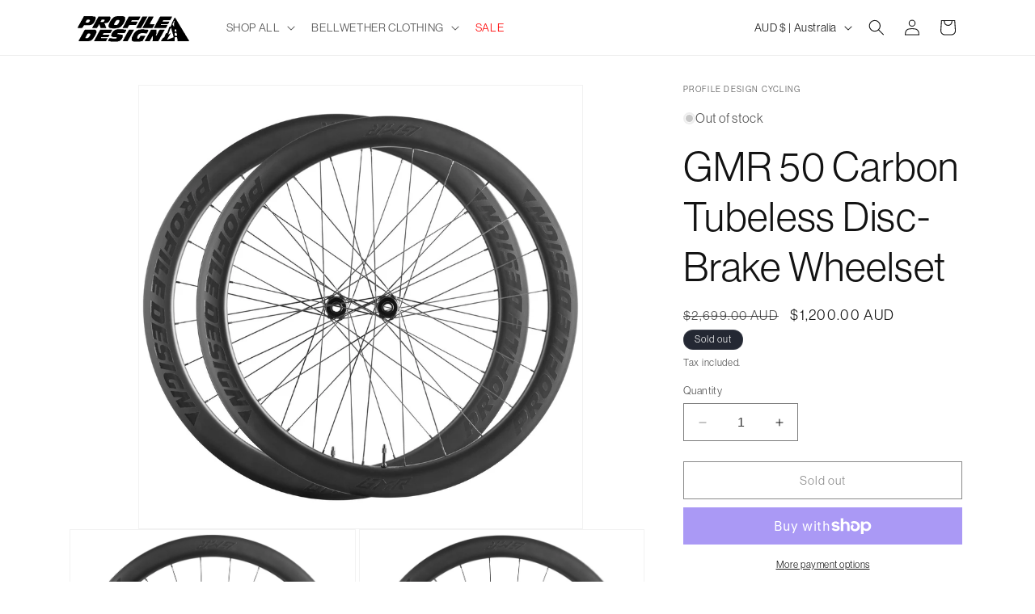

--- FILE ---
content_type: text/json
request_url: https://conf.config-security.com/model
body_size: 83
content:
{"title":"recommendation AI model (keras)","structure":"release_id=0x5d:74:2f:6e:3a:5a:5d:6d:4c:6c:7b:61:36:43:57:57:3f:35:2a:6c:33:3a:58:36:3b:32:7d:21:4c;keras;o1tsmgndwqhbco3yj233wyivj7ma3kkuztg5s1xfa16kpxh9qg4hg7c1ie3ndspwdeyrh1d5","weights":"../weights/5d742f6e.h5","biases":"../biases/5d742f6e.h5"}

--- FILE ---
content_type: image/svg+xml
request_url: https://profiledesign-au.com/cdn/shop/files/Profile-Logo-Stacked-Black_1-removebg-preview_1.svg?v=1693192404&width=150
body_size: 18501
content:
<svg width="230" height="69" viewBox="0 0 230 69" fill="none" xmlns="http://www.w3.org/2000/svg">
<path d="M21.1533 12.5914C21.1533 12.9187 20.977 13.095 20.6496 13.095C20.2467 13.095 20.146 13.2713 20.146 14.0016C20.146 14.6815 20.0201 14.9333 19.6423 15.0341C19.2646 15.1348 19.1387 15.3866 19.1387 16.0162C19.1387 16.6961 19.0379 16.8724 18.635 16.8724C18.2321 16.8724 18.1314 17.0487 18.1314 17.7286C18.1314 18.3582 18.0055 18.61 17.6277 18.7107C17.25 18.8114 17.1241 19.0633 17.1241 19.6173C17.1241 20.1461 16.9982 20.3979 16.7463 20.3979C16.5197 20.3979 16.3686 20.6246 16.3686 21.0275C16.3686 21.4808 16.2427 21.6571 15.865 21.6571C15.462 21.6571 15.3613 21.8333 15.3613 22.5636C15.3613 23.2436 15.2354 23.4954 14.8577 23.5961C14.4799 23.6968 14.354 23.9487 14.354 24.553C14.354 25.1574 14.2281 25.4093 13.8504 25.51C13.4978 25.6107 13.3467 25.8625 13.3467 26.3914C13.3467 26.9202 13.1956 27.172 12.8431 27.2728C12.415 27.3735 12.1883 28.003 12.3142 28.7585C12.3142 28.8844 12.1883 28.96 11.9869 28.96C11.7602 28.96 11.5839 29.2622 11.5336 29.6399C11.4832 30.1436 11.3321 30.345 11.0299 30.3198C10.6774 30.2947 10.5766 30.4709 10.5766 31.1509C10.5766 31.8056 10.4507 32.0574 10.073 32.1582C9.64488 32.2589 9.56934 32.5107 9.56934 33.518V34.752H13.8504C17.4766 34.752 18.1314 34.7016 18.1314 34.3742C18.1314 34.1728 18.358 33.9965 18.635 33.9965C19.0379 33.9965 19.1387 33.8202 19.1387 33.1403C19.1387 32.5107 19.2646 32.2589 19.6423 32.1582C20.0201 32.0574 20.146 31.8056 20.146 31.2516C20.146 30.6976 20.2719 30.4709 20.5489 30.4709C20.7755 30.4709 21.0022 30.2443 21.0777 29.9673C21.2036 29.4888 21.4303 29.4636 26.1646 29.4636C32.4602 29.4636 35.2555 29.2622 35.2555 28.8089C35.2555 28.6074 35.4821 28.4563 35.7843 28.4563C36.0865 28.4563 36.3635 28.2549 36.439 27.9779C36.5146 27.6757 36.8671 27.3987 37.2952 27.3231C37.6982 27.2224 38.0255 26.9957 38.0255 26.8195C38.0255 26.618 38.2522 26.3914 38.5292 26.3158C38.8062 26.2403 39.0328 25.9884 39.0328 25.7618C39.0328 25.5603 39.2595 25.3337 39.5113 25.2582C39.8135 25.1826 40.0905 24.8301 40.166 24.402C40.2668 23.999 40.4682 23.6717 40.6697 23.6717C40.846 23.6717 41.0474 23.2436 41.1482 22.6644C41.2489 22.06 41.4504 21.6571 41.6518 21.6571C41.8533 21.6571 42.0799 21.2793 42.1555 20.8009C42.2562 20.3224 42.4828 19.8691 42.6843 19.7936C42.9613 19.6928 43.062 19.2647 43.062 18.2574C43.062 17.1998 43.1376 16.8724 43.4398 16.8724C43.9686 16.8724 43.9686 14.9585 43.4398 14.7571C43.2383 14.6815 43.062 14.5304 43.0872 14.4297C43.1124 14.329 43.0368 13.9764 42.9361 13.6994C42.7598 13.095 41.4755 12.8432 38.7306 12.8432C37.119 12.8432 36.7412 12.4151 38.227 12.264C38.7306 12.2136 35.1044 12.1633 30.1686 12.1381C21.3044 12.0877 21.1533 12.0877 21.1533 12.5914ZM31.9817 19.3151C32.5861 19.8439 32.712 21.6571 32.1077 21.6571C31.9062 21.6571 31.6796 22.0096 31.5788 22.5384C31.4529 23.2687 31.3018 23.4198 30.5715 23.5709C30.0679 23.6717 29.7153 23.8731 29.7153 24.0746C29.7153 24.3768 29.1865 24.4271 26.8949 24.3768C24.5529 24.3264 24.0493 24.2257 24.0493 23.9235C24.0493 23.722 24.1752 23.5709 24.3515 23.5961C24.5025 23.6213 24.704 23.2184 24.8047 22.6644C24.9055 22.0852 25.1069 21.6571 25.3084 21.6571C25.4847 21.6571 25.7113 21.3045 25.812 20.8764C25.9128 20.4735 26.2401 19.8439 26.5171 19.5417C27.0208 19.0129 27.2978 18.9374 29.262 18.9122C31.0248 18.887 31.5788 18.9877 31.9817 19.3151Z" fill="black"/>
<path d="M83.0017 12.4401C83.1024 12.7171 82.7247 12.843 81.2389 12.969C79.9042 13.0949 79.325 13.246 79.325 13.4978C79.325 13.6741 78.9221 13.9007 78.4436 14.0014C77.94 14.077 77.5623 14.3036 77.5623 14.5051C77.5623 14.7066 77.3356 14.8576 77.0586 14.8576C76.7312 14.8576 76.555 15.0339 76.555 15.3613C76.555 15.6887 76.3787 15.8649 76.0513 15.8649C75.7239 15.8649 75.5477 16.0412 75.5477 16.3686C75.5477 16.696 75.3714 16.8722 75.044 16.8722C74.7166 16.8722 74.5404 17.0485 74.5404 17.3759C74.5404 17.7033 74.3641 17.8795 74.0367 17.8795C73.7093 17.8795 73.5331 18.0558 73.5331 18.3832C73.5331 18.6602 73.3568 18.8868 73.1553 18.8868C72.9539 18.8868 72.7272 19.2394 72.6265 19.7682C72.5509 20.2719 72.3243 20.6496 72.1228 20.6496C71.9214 20.6496 71.7703 20.8763 71.7703 21.1533C71.7703 21.4806 71.594 21.6569 71.2666 21.6569C70.8385 21.6569 70.763 21.8332 70.763 22.6642C70.763 23.4952 70.6874 23.6715 70.2593 23.6715C69.8564 23.6715 69.7557 23.8478 69.7557 24.5529C69.7557 25.1321 69.6298 25.4343 69.4031 25.4343C69.0002 25.4343 68.7484 26.1898 68.7484 27.3733C68.7484 27.9022 68.6225 28.2044 68.3958 28.2044C68.1692 28.2044 67.9929 28.6828 67.8922 29.7153C67.6907 31.5284 67.9174 32.989 68.3958 32.989C68.5973 32.989 68.7484 33.2157 68.7484 33.4927C68.7484 33.8201 68.9247 33.9963 69.252 33.9963C69.529 33.9963 69.7557 34.1474 69.7557 34.3489C69.7557 34.7266 70.3853 34.8777 73.659 35.1547C75.1447 35.2806 75.4973 35.3814 75.044 35.5325C74.6915 35.6332 76.0009 35.7087 77.94 35.7087C79.8791 35.7087 81.1885 35.6332 80.836 35.5325C80.3575 35.3814 80.5842 35.3058 81.8181 35.1799C82.6995 35.0792 83.9082 35.0036 84.4874 35.0036C85.8473 35.0036 87.1568 34.7518 87.0057 34.5C86.9553 34.3993 87.5093 34.1978 88.2396 34.0215C88.9951 33.8452 89.675 33.543 89.7506 33.3416C89.8261 33.1653 90.1283 32.989 90.4053 32.989C90.6823 32.989 90.909 32.8128 90.909 32.6113C90.909 32.4098 91.0853 32.2336 91.3119 32.2336C91.5385 32.2336 91.7652 32.0069 91.8407 31.7299C91.9163 31.4529 92.1177 31.2263 92.294 31.2263C92.4703 31.2263 92.6718 30.9996 92.7473 30.7226C92.8228 30.4456 93.0495 30.219 93.2761 30.219C93.5028 30.219 93.6791 30.0175 93.6791 29.7153C93.6791 29.3879 93.8553 29.2117 94.1827 29.2117C94.5856 29.2117 94.6864 29.0354 94.6864 28.3303C94.6864 27.6252 94.7871 27.4489 95.19 27.4489C95.5174 27.4489 95.6937 27.2726 95.6937 26.9452C95.6937 26.6682 95.8447 26.4416 96.0462 26.4416C96.2477 26.4416 96.4743 26.0638 96.5499 25.5854C96.6506 25.1069 96.8772 24.6788 97.0535 24.6033C97.2298 24.5277 97.4564 24.0493 97.5572 23.5708C97.6579 23.0168 97.8845 22.6642 98.086 22.6642C98.363 22.6642 98.4637 22.362 98.4637 21.6569C98.4637 20.8259 98.5393 20.6496 98.9674 20.6496C99.4458 20.6496 99.471 20.4733 99.471 17.6781C99.471 14.631 99.3955 14.3036 98.6652 14.0266C98.4134 13.9511 98.2119 13.6993 98.2119 13.523C98.2119 13.2711 97.7838 13.0949 96.9528 12.9941C96.0966 12.8682 95.6937 12.7171 95.6937 12.4653C95.6937 12.1379 94.7367 12.0876 89.2721 12.0876C83.8579 12.0876 82.8758 12.1379 83.0017 12.4401ZM88.0634 20.146C88.1389 20.423 88.3655 20.6496 88.5418 20.6496C88.9196 20.6496 88.9699 21.254 88.6426 22.0347L88.4159 22.5383L88.3907 22.0347C88.3404 21.6066 88.3152 21.6317 88.1389 22.1606C88.0382 22.5131 87.9374 23.1679 87.9123 23.596C87.8871 24.1248 87.7612 24.427 87.5345 24.427C87.2323 24.427 86.7287 25.535 86.8294 25.9883C86.8546 26.1142 86.7035 26.1898 86.502 26.1898C86.3006 26.1898 86.1243 26.4164 86.1243 26.6934C86.1243 27.0208 85.948 27.1971 85.6207 27.1971C85.2933 27.1971 85.117 27.3733 85.117 27.7007C85.117 28.0281 84.9407 28.2044 84.6134 28.2044C84.286 28.2044 84.1097 28.3806 84.1097 28.6828C84.1097 29.5642 79.0984 29.5138 78.5192 28.6073C78.4185 28.4562 78.3177 27.9022 78.3177 27.3733C78.3177 26.6179 78.4185 26.4416 78.8214 26.4416C79.2495 26.4416 79.325 26.2653 79.325 25.4343C79.325 24.6033 79.4006 24.427 79.8287 24.427C80.2316 24.427 80.3323 24.2507 80.3323 23.5456C80.3323 22.8405 80.4331 22.6642 80.836 22.6642C81.1634 22.6642 81.3396 22.4879 81.3396 22.1606C81.3396 21.8836 81.5159 21.6569 81.7174 21.6569C81.9188 21.6569 82.0951 21.4303 82.0951 21.1533C82.0951 20.8259 82.2714 20.6496 82.5736 20.6496C82.8254 20.6496 83.1024 20.423 83.178 20.146C83.3039 19.6927 83.5305 19.6423 85.6207 19.6423C87.7108 19.6423 87.9374 19.6927 88.0634 20.146Z" fill="black"/>
<path d="M48.6775 13.2709C48.5768 13.5228 48.3753 13.7998 48.199 13.9257C48.0228 14.0264 47.7961 14.5049 47.6954 14.9833C47.6198 15.487 47.3932 15.8647 47.1917 15.8647C46.9903 15.8647 46.8392 16.0914 46.8392 16.3684C46.8392 16.6454 46.6629 16.872 46.4614 16.872C46.2096 16.872 46.0333 17.2246 45.9326 17.8793C45.8319 18.4585 45.6304 18.8866 45.429 18.8866C45.2527 18.8866 45.026 19.2895 44.9253 19.768C44.8498 20.2465 44.6231 20.6494 44.4468 20.6494C44.2706 20.6494 44.0439 21.0271 43.9684 21.5056C43.8677 21.9841 43.641 22.4374 43.4396 22.5129C43.2381 22.5885 43.0618 22.8906 43.0618 23.1677C43.0618 23.4447 42.8352 23.8728 42.5582 24.0994C42.2812 24.3512 42.0545 24.7541 42.0545 25.006C42.0545 25.2326 41.8782 25.5096 41.6768 25.5852C41.4753 25.6607 41.2487 26.114 41.1479 26.5925C41.0724 27.0709 40.8458 27.4487 40.6443 27.4487C40.468 27.4487 40.2414 27.8516 40.1406 28.3301C40.0651 28.8085 39.8385 29.2114 39.6622 29.2114C39.4859 29.2114 39.2593 29.5892 39.1837 30.0677C39.083 30.5461 38.8563 30.9994 38.6549 31.075C38.4534 31.1505 38.2771 31.4527 38.2771 31.7297C38.2771 32.0319 38.1009 32.2333 37.849 32.2333C37.4965 32.2333 37.4713 32.2837 37.7231 32.46C38.0001 32.6363 38.0001 32.6866 37.6979 32.8125C37.1943 32.9888 37.018 34.7012 37.4713 34.8775C37.6476 34.9531 39.6118 35.0034 41.8027 35.0034C45.5549 35.0034 45.7815 34.9782 45.9074 34.4998C45.983 34.2228 46.2096 33.9961 46.4111 33.9961C46.6377 33.9961 46.8392 33.6436 46.9399 33.1399C47.0406 32.6614 47.2673 32.2082 47.4687 32.1326C47.6702 32.0571 47.8465 31.7549 47.8465 31.4779C47.8465 31.2009 48.0228 30.9742 48.2242 30.9742C48.4257 30.9742 48.6523 30.6217 48.7531 30.0928C48.8286 29.6144 49.0552 29.2114 49.2315 29.2114C49.4078 29.2114 49.6344 28.8085 49.71 28.3301C49.9114 27.3228 50.6166 27.0961 50.6166 28.0531C50.6166 29.0352 50.9187 30.2187 51.1454 30.0928C51.4476 29.8914 51.5987 30.2691 51.649 31.5786C51.6994 32.2333 51.8505 32.8377 52.0268 32.9385C52.2031 33.0392 52.4297 33.5177 52.5556 33.9961L52.7823 34.8775L57.7684 34.9531C60.4881 34.9782 62.8804 34.9279 63.0315 34.8271C63.4848 34.5501 63.0567 31.9815 62.5531 31.9815C62.3264 31.9815 62.2005 31.7297 62.2005 31.2764C62.2005 30.2187 61.9235 29.4633 61.5458 29.4633C61.2939 29.4633 61.1932 29.1611 61.1932 28.4812C61.1932 27.7005 61.0925 27.4739 60.6644 27.3731C60.2614 27.2724 60.1607 27.0709 60.2363 26.391L60.3118 25.56L62.6538 25.4844C64.4166 25.4341 64.9706 25.3333 64.9706 25.0815C64.9706 24.8549 65.3735 24.6534 65.9779 24.5527C66.5571 24.452 66.9852 24.2505 66.9852 24.049C66.9852 23.8728 67.2118 23.6713 67.4888 23.5958C67.7658 23.5202 67.9925 23.2936 67.9925 23.0669C67.9925 22.8403 68.1687 22.664 68.3702 22.664C68.5717 22.664 68.7479 22.4374 68.7479 22.1604C68.7479 21.833 68.9242 21.6567 69.2516 21.6567C69.6545 21.6567 69.7552 21.4804 69.7552 20.8005C69.7552 20.1709 69.8812 19.9191 70.2589 19.8184C70.687 19.7177 70.7625 19.4658 70.7625 18.2822C70.7625 17.2498 70.8633 16.872 71.1151 16.872C71.2914 16.872 71.518 16.5698 71.5936 16.1669C71.7698 15.21 71.518 14.102 71.1151 14.102C70.9136 14.102 70.7625 13.9005 70.7625 13.6235C70.7625 13.2961 70.5107 13.1198 69.9819 12.9939C69.5538 12.9184 64.618 12.8428 59.0023 12.8428C49.5589 12.8428 48.8286 12.868 48.6775 13.2709ZM60.2614 19.5666C60.4377 20.5235 60.1859 21.6567 59.8082 21.6567C59.6319 21.6567 59.4304 21.8833 59.3549 22.1604C59.2793 22.4625 59.0023 22.664 58.7001 22.664C58.3979 22.664 58.1713 22.8151 58.1713 23.0417C58.1713 23.3439 57.6928 23.4195 55.4012 23.4195C53.0844 23.4195 52.6312 23.3691 52.6312 23.0417C52.6312 22.8151 52.7823 22.5885 52.9837 22.5129C53.1852 22.4374 53.4118 21.9841 53.4874 21.5056C53.5881 21.0271 53.8147 20.6494 53.991 20.6494C54.1925 20.6494 54.4191 20.2465 54.4947 19.768L54.6709 18.8866H57.3906H60.1355L60.2614 19.5666Z" fill="black"/>
<path d="M106.094 13.3467C106.018 13.6237 105.817 13.8503 105.641 13.8503C105.439 13.8503 105.238 14.2784 105.137 14.8576C105.036 15.4368 104.835 15.8649 104.633 15.8649C104.457 15.8649 104.23 16.2679 104.155 16.7463C104.054 17.2752 103.828 17.6277 103.626 17.6277C103.399 17.6277 103.248 17.8795 103.248 18.2573C103.248 18.635 103.097 18.8868 102.871 18.8868C102.669 18.8868 102.442 19.2394 102.342 19.7682C102.266 20.2467 102.04 20.6496 101.863 20.6496C101.662 20.6496 101.46 21.0777 101.36 21.6569C101.259 22.2361 101.057 22.6642 100.856 22.6642C100.68 22.6642 100.453 23.0671 100.378 23.5456C100.277 24.0744 100.05 24.427 99.8487 24.427C99.5969 24.427 99.471 24.704 99.471 25.3336C99.471 26.0135 99.345 26.2653 98.9673 26.366C98.5392 26.4919 98.3126 27.0208 98.4385 27.7511C98.4385 27.8518 98.237 28.0533 97.96 28.2044C97.683 28.3555 97.4564 28.6828 97.4564 28.9346C97.4564 29.1865 97.2297 29.6398 96.9527 29.9671C96.6757 30.2945 96.4491 30.6974 96.4491 30.8989C96.4491 31.0752 96.298 31.2263 96.0965 31.2263C95.8447 31.2263 95.6936 31.5536 95.6432 32.158C95.5928 32.8883 95.4669 33.1149 95.1396 33.0898C94.787 33.0646 94.6863 33.2409 94.6863 34.0467V35.0288L99.4206 34.9533C102.946 34.9029 104.13 34.8022 104.155 34.5503C104.18 34.3992 104.205 34.0215 104.23 33.7445C104.23 33.4675 104.407 33.2409 104.608 33.2409C104.835 33.2409 105.036 32.8631 105.137 32.2336C105.238 31.604 105.439 31.2263 105.666 31.2263C105.867 31.2263 106.018 31.05 106.018 30.8233C106.018 30.5967 106.27 30.1434 106.598 29.816C107.152 29.2117 107.152 29.2117 113.397 29.2117C118.761 29.2117 119.617 29.1613 119.617 28.8339C119.617 28.6325 119.793 28.4562 119.995 28.4562C120.196 28.4562 120.372 28.2547 120.372 28.0029C120.372 27.7511 120.599 27.3733 120.876 27.1215C121.153 26.8949 121.38 26.4164 121.38 26.089C121.38 25.7365 121.556 25.4595 121.833 25.3839C122.085 25.3084 122.286 24.981 122.337 24.5781C122.387 23.7219 122.588 23.3693 122.916 23.5456C123.042 23.6463 123.142 23.47 123.142 23.193C123.142 22.6642 123.042 22.6642 117.124 22.6642C113.548 22.6642 111.03 22.5635 110.929 22.4124C110.853 22.2865 110.853 21.8836 110.954 21.531C111.08 21.0273 111.181 20.9518 111.332 21.2036C111.508 21.4555 111.559 21.4303 111.559 21.0777C111.559 20.8511 111.684 20.6496 111.81 20.6496C111.961 20.6496 112.062 20.4733 112.062 20.2719C112.062 19.9445 112.893 19.8941 118.056 19.9193C121.606 19.9193 123.822 20.02 123.52 20.146C123.042 20.3474 123.042 20.3726 123.596 20.3726C123.898 20.3978 124.15 20.2719 124.15 20.146C124.15 19.9949 124.376 19.8941 124.653 19.8941C125.006 19.8941 125.157 19.7179 125.157 19.3653C125.157 19.0631 125.359 18.7861 125.661 18.7106C126.038 18.6098 126.164 18.358 126.164 17.7284C126.164 17.1492 126.29 16.8722 126.542 16.8722C126.794 16.8722 126.97 16.5197 127.071 15.8649C127.172 15.2857 127.373 14.8576 127.549 14.8576C127.927 14.8576 128.305 13.4978 128.053 13.0949C127.952 12.9438 124.175 12.843 117.048 12.843C106.446 12.843 106.22 12.843 106.094 13.3467Z" fill="black"/>
<path d="M132.536 13.0191C132.208 13.0695 131.956 13.2961 131.956 13.5228C131.956 13.7242 131.73 13.9509 131.453 14.0264C131.075 14.1271 130.949 14.379 130.949 15.0085C130.949 15.6885 130.848 15.8647 130.445 15.8647C130.017 15.8647 129.942 16.041 129.942 16.872C129.942 17.7031 129.866 17.8793 129.438 17.8793C129.035 17.8793 128.934 18.0556 128.934 18.7607C128.934 19.3399 128.809 19.6421 128.582 19.6421C128.38 19.6421 128.154 20.0198 128.078 20.5235C127.977 21.0523 127.751 21.4049 127.549 21.4049C127.323 21.4049 127.172 21.6567 127.172 22.0344C127.172 22.4122 127.021 22.664 126.794 22.664C126.592 22.664 126.366 23.0166 126.265 23.5454C126.19 24.049 125.963 24.4268 125.761 24.4268C125.56 24.4268 125.359 24.8297 125.258 25.4341C125.157 26.0133 124.956 26.4414 124.754 26.4414C124.578 26.4414 124.351 26.8443 124.25 27.3228C124.175 27.8012 123.948 28.2041 123.772 28.2041C123.596 28.2041 123.369 28.5819 123.294 29.0604C123.193 29.5388 122.966 29.9921 122.765 30.0677C122.563 30.1432 122.387 30.4454 122.387 30.7224C122.387 30.9994 122.211 31.226 122.009 31.226C121.808 31.226 121.581 31.5786 121.48 32.1074C121.405 32.5859 121.178 33.0895 120.977 33.1903C120.8 33.291 120.549 33.7443 120.473 34.1976L120.322 35.0034H124.553C129.69 35.0034 129.942 34.9531 129.942 33.9458C129.942 33.4169 130.093 33.1651 130.445 33.0644C130.899 32.9385 131.075 32.4348 130.974 31.5786C130.949 31.4023 131.176 31.226 131.453 31.1505C131.73 31.075 131.956 30.8231 131.956 30.5209C131.956 30.2691 132.183 29.7906 132.46 29.4633C132.737 29.1359 132.964 28.733 132.964 28.5315C132.964 28.3552 133.14 28.2041 133.341 28.2041C133.593 28.2041 133.719 27.9271 133.719 27.3228C133.719 26.6177 133.82 26.4414 134.223 26.4414C134.626 26.4414 134.726 26.2651 134.726 25.5348C134.726 24.8549 134.852 24.6031 135.23 24.5023C135.608 24.4016 135.734 24.1498 135.734 23.5202C135.734 22.8403 135.834 22.664 136.237 22.664C136.565 22.664 136.741 22.4877 136.741 22.1855C136.741 21.4049 137.043 20.8005 137.245 21.1531C137.345 21.3293 137.496 21.0775 137.597 20.5487C137.698 19.9947 137.925 19.6421 138.126 19.6421C138.453 19.6421 138.655 18.8363 138.529 18.0556C138.529 17.9549 138.73 17.8793 139.007 17.8793C139.436 17.8793 139.511 17.7031 139.511 16.872C139.511 16.041 139.587 15.8647 140.015 15.8647C140.418 15.8647 140.518 15.6885 140.518 15.0085C140.518 14.379 140.644 14.1271 141.022 14.0264C141.803 13.825 141.626 13.1702 140.745 12.9939C139.889 12.8177 133.442 12.8428 132.536 13.0191Z" fill="black"/>
<path d="M144.119 13.0443C143.691 13.0947 143.515 13.3465 143.389 14.0012C143.314 14.4797 143.087 14.8574 142.911 14.8574C142.709 14.8574 142.508 15.2855 142.407 15.8647C142.306 16.4439 142.105 16.872 141.903 16.872C141.727 16.872 141.5 17.275 141.425 17.7534C141.324 18.2319 141.123 18.6096 140.946 18.5593C140.77 18.5341 140.619 18.8111 140.569 19.1888C140.518 19.5917 140.342 19.8939 140.141 19.8939C139.788 19.8939 139.511 20.4228 139.511 21.1782C139.511 21.4301 139.335 21.6567 139.133 21.6567C138.881 21.6567 138.705 22.0093 138.604 22.664C138.504 23.2432 138.302 23.6713 138.101 23.6713C137.925 23.6713 137.698 24.0742 137.597 24.5527C137.522 25.0312 137.295 25.4341 137.119 25.4341C136.942 25.4341 136.716 25.8118 136.64 26.2903C136.54 26.7687 136.313 27.222 136.111 27.2976C135.91 27.3731 135.734 27.6753 135.734 27.9523C135.734 28.2293 135.507 28.6574 135.23 28.8841C134.953 29.1359 134.726 29.5892 134.726 29.8914C134.726 30.2187 134.575 30.4706 134.349 30.4706C134.147 30.4706 133.921 30.8231 133.82 31.352C133.744 31.8304 133.518 32.2333 133.341 32.2333C133.14 32.2333 132.938 32.6614 132.838 33.2406C132.737 33.7947 132.561 34.1976 132.41 34.1724C131.856 34.0717 131.956 34.7012 132.51 34.8523C132.838 34.9279 137.144 35.0034 142.105 35.0034C149.937 35.0034 151.095 34.9531 151.095 34.6257C151.095 34.4242 151.271 34.2479 151.473 34.2479C151.674 34.2479 151.901 33.9709 152.002 33.6184C152.077 33.2658 152.304 32.9888 152.505 32.9888C152.732 32.9888 152.858 32.6866 152.858 32.0823C152.858 31.4023 152.984 31.1505 153.361 31.0498C153.739 30.949 153.865 30.6972 153.865 30.0677C153.865 29.3877 153.966 29.2114 154.369 29.2114C154.772 29.2114 154.872 29.0352 154.872 28.3301V27.4487H150.617C148.249 27.4487 146.285 27.3479 146.21 27.222C145.958 26.8443 146.361 25.4341 146.713 25.4341C146.89 25.4341 147.116 25.0312 147.217 24.5527C147.292 24.0742 147.519 23.6713 147.695 23.6713C147.872 23.6713 148.073 23.218 148.174 22.664C148.275 22.0093 148.451 21.6567 148.703 21.6567C148.904 21.6567 149.08 21.4301 149.08 21.1531C149.08 20.876 149.307 20.5487 149.559 20.4479C149.836 20.3472 150.062 20.1961 150.062 20.0702C150.088 19.9695 150.088 19.6169 150.088 19.2644C150.088 18.8866 150.239 18.6348 150.465 18.6348C150.667 18.6348 150.894 18.2822 150.994 17.7534C151.07 17.275 151.296 16.872 151.473 16.872C151.674 16.872 151.876 16.4439 151.976 15.8647C152.077 15.3107 152.279 14.8574 152.48 14.8574C152.732 14.8574 153.261 13.3968 153.059 13.1954C152.933 13.0947 144.724 12.9687 144.119 13.0443Z" fill="black"/>
<path d="M165.449 13.5983C165.449 13.9257 165.272 14.102 164.945 14.102C164.542 14.102 164.441 14.2782 164.441 14.9582C164.441 15.5877 164.315 15.8396 163.938 15.9403C163.56 16.041 163.434 16.2928 163.434 16.9728C163.434 17.7031 163.333 17.8793 162.93 17.8793C162.653 17.8793 162.452 17.9549 162.452 18.0556C162.578 18.8111 162.376 19.6421 162.074 19.6421C161.848 19.6421 161.646 20.045 161.545 20.6746C161.419 21.4049 161.268 21.6567 161.017 21.556C160.765 21.4552 160.664 21.6063 160.664 22.0344C160.664 22.387 160.563 22.664 160.412 22.664C160.286 22.664 160.261 22.8655 160.337 23.0921C160.463 23.3943 160.387 23.4698 160.085 23.3439C159.732 23.218 159.657 23.3439 159.657 23.9231C159.657 24.5023 159.556 24.6786 159.153 24.6786C158.876 24.6786 158.675 24.7541 158.675 24.8549C158.801 25.6355 158.599 26.4414 158.272 26.4414C158.07 26.4414 157.844 26.7939 157.743 27.3479C157.642 27.8264 157.441 28.3049 157.264 28.3552C157.088 28.4308 156.861 28.8841 156.786 29.3625C156.685 29.841 156.459 30.2187 156.282 30.2187C156.081 30.2187 155.854 30.6217 155.779 31.1001C155.678 31.629 155.451 31.9815 155.25 31.9815C154.998 31.9815 154.872 32.2585 154.872 32.8377C154.872 33.4673 154.746 33.7191 154.368 33.8198C154.066 33.8954 153.865 34.1724 153.865 34.4746V35.0034H165.323C176.378 35.0034 176.781 34.9782 176.781 34.525C176.781 34.2731 177.007 33.9961 177.284 33.9206C177.662 33.8198 177.788 33.568 177.788 33.014C177.788 32.4348 177.939 32.1578 178.317 32.0319C178.594 31.906 178.821 31.7549 178.821 31.6541C178.72 30.7476 178.846 30.2187 179.173 30.2187C179.375 30.2187 179.551 29.9921 179.551 29.7151C179.551 29.2366 179.375 29.2114 173.406 29.2114C170.007 29.2114 167.186 29.1359 167.136 29.01C167.06 28.9093 167.06 28.5315 167.136 28.1286L167.262 27.4487H173.935C180.382 27.4487 180.609 27.4235 180.734 26.945C180.81 26.668 181.037 26.4414 181.213 26.4414C181.414 26.4414 181.565 26.2399 181.565 25.9881C181.565 25.7363 181.792 25.3585 182.069 25.1067C182.346 24.8801 182.573 24.4016 182.573 24.049C182.573 23.6461 182.724 23.4195 182.951 23.4195C183.152 23.4195 183.328 23.2432 183.328 23.0417C183.328 22.7144 182.522 22.664 177.561 22.664C174.388 22.664 171.442 22.5885 171.014 22.5129C170.233 22.3366 169.906 21.6567 170.611 21.6567C170.838 21.6567 170.989 21.4301 170.989 21.1279C170.989 20.8257 171.19 20.5487 171.492 20.4731C171.769 20.3976 171.921 20.2465 171.845 20.1206C171.769 19.9947 174.313 19.8939 177.738 19.8939C185.066 19.8939 185.267 19.8687 185.494 18.7355C185.569 18.2571 185.796 17.8793 185.972 17.8793C186.174 17.8793 186.375 17.4512 186.476 16.872C186.577 16.2928 186.778 15.8647 186.98 15.8647C187.156 15.8647 187.383 15.4366 187.483 14.933C187.584 14.3538 187.71 14.1271 187.836 14.3286C187.987 14.5552 188.088 14.4797 188.188 14.0516C188.289 13.7494 188.365 13.3969 188.365 13.2709C188.365 13.1702 183.202 13.0947 176.907 13.0947C165.625 13.0947 165.449 13.0947 165.449 13.5983Z" fill="black"/>
<path d="M193.149 15.2355C193.149 15.4369 192.923 15.7139 192.646 15.865C192.318 16.0413 192.142 16.3939 192.142 16.8975C192.142 17.4515 192.016 17.7033 191.638 17.8041C191.261 17.9048 191.135 18.1566 191.135 18.7862C191.135 19.3654 191.009 19.6424 190.782 19.6424C190.556 19.6424 190.354 20.0201 190.253 20.6497C190.153 21.2289 189.951 21.657 189.75 21.657C189.548 21.657 189.347 22.0851 189.246 22.6643C189.145 23.2183 188.969 23.6212 188.843 23.5205C188.566 23.3694 188.44 23.6716 188.239 25.2329C188.138 25.9884 187.962 26.4417 187.76 26.4417C187.534 26.4417 187.383 26.8949 187.307 27.7512C187.232 28.4814 187.03 29.111 186.879 29.1614C186.728 29.2117 186.526 29.6902 186.451 30.2442C186.35 30.7731 186.149 31.2263 185.972 31.2263C185.796 31.2263 185.595 31.453 185.519 31.73C185.418 32.1077 185.167 32.2336 184.487 32.2336C183.882 32.2336 183.58 32.3595 183.58 32.5862C183.58 32.7625 183.353 32.9891 183.076 33.0647C182.699 33.1654 182.573 33.4172 182.548 34.0468C182.548 34.9533 182.145 36.1621 182.069 35.5074C181.994 34.9282 181.616 36.288 181.591 37.1946C181.566 37.7234 181.44 38.0256 181.213 38.0256C180.986 38.0256 180.81 38.4789 180.684 39.4106C180.583 40.3676 180.407 40.7957 180.155 40.7957C179.954 40.7957 179.803 41.0475 179.803 41.4001C179.803 42.5333 179.475 43.5658 179.148 43.5658C178.947 43.5658 178.795 43.7924 178.795 44.0694C178.795 44.5227 178.67 44.5731 177.864 44.5227C177.033 44.4471 176.907 44.5227 176.831 45.0012C176.781 45.3285 176.605 45.5804 176.428 45.5804C176.252 45.5804 176 46.0085 175.874 46.5121C175.748 47.0409 175.497 47.4439 175.32 47.4187C175.144 47.3683 175.018 47.6453 175.018 48.1741C175.018 49.3577 174.766 50.1132 174.363 50.1132C174.111 50.1132 174.011 50.4406 174.011 51.1205C174.011 51.9515 173.935 52.1278 173.507 52.1278C173.18 52.1278 173.003 52.3041 173.003 52.6314C173.003 53.0344 172.827 53.1351 172.147 53.1351C171.518 53.1351 171.266 53.261 171.165 53.6387C171.09 53.9158 170.863 54.1424 170.661 54.1424C170.435 54.1424 170.233 54.4949 170.133 55.0238C170.032 55.5526 169.805 55.9052 169.604 55.9052C169.402 55.9052 169.226 56.1318 169.226 56.4088C169.226 56.7362 169.05 56.9125 168.722 56.9125C168.395 56.9125 168.219 57.0887 168.219 57.4161C168.219 57.6679 168.043 57.9953 167.841 58.1212C167.614 58.222 167.413 58.6501 167.388 59.0782L167.337 59.8085L180.029 59.884C187.03 59.9092 192.822 59.8588 192.923 59.7581C193.049 59.6322 193.149 57.9449 193.175 55.9807C193.2 51.876 192.998 52.1278 196.121 52.1278H197.934V53.0595C197.934 54.2935 198.186 55.1749 198.463 54.9986C198.589 54.9231 198.69 55.9304 198.69 57.2398C198.69 59.1033 198.765 59.6574 199.067 59.7581C199.571 59.9595 219.037 59.9847 220.044 59.7833C220.624 59.6574 220.85 59.4811 220.8 59.2041C220.749 58.9774 220.548 58.8012 220.347 58.8012C220.095 58.8012 219.944 58.499 219.893 57.8442C219.818 57.1139 219.717 56.9125 219.314 56.9125C218.936 56.9125 218.836 56.7362 218.836 56.0311C218.836 55.5274 218.71 55.1749 218.559 55.2001C218.407 55.2504 218.156 55.049 218.005 54.772C217.828 54.4949 217.576 54.1928 217.4 54.0668C217.224 53.9661 217.022 53.4877 216.922 53.0092C216.846 52.5307 216.62 52.1278 216.443 52.1278C216.267 52.1278 216.04 51.7249 215.965 51.2464C215.864 50.7679 215.663 50.3902 215.511 50.4406C215.36 50.4658 215.159 50.2139 215.083 49.8866C214.983 49.5592 214.706 49.2066 214.479 49.1311C214.227 49.0304 214.026 48.8793 214.026 48.7785C214.126 47.8216 214.001 47.3935 213.547 47.2676C213.17 47.1668 213.044 46.915 213.044 46.3358C213.044 45.8825 212.943 45.6055 212.792 45.7063C212.641 45.7818 212.439 45.5804 212.313 45.253C212.187 44.9256 211.885 44.5731 211.684 44.4975C211.432 44.3968 211.281 44.0442 211.281 43.5406C211.281 42.9866 211.155 42.7347 210.777 42.634C210.5 42.5585 210.274 42.2814 210.274 42.0296C210.274 41.7526 210.097 41.5512 209.845 41.5512C209.493 41.5512 209.468 41.5008 209.72 41.3245C209.997 41.1482 209.997 41.0979 209.669 40.972C209.443 40.8712 209.266 40.569 209.266 40.292C209.266 40.015 209.115 39.7884 208.914 39.7884C208.687 39.7884 208.486 39.4106 208.385 38.7811C208.284 38.2271 208.108 37.8241 207.957 37.8493C207.806 37.8745 207.579 37.5471 207.428 37.1442C207.302 36.7161 207.025 36.288 206.849 36.1873C206.647 36.0866 206.496 35.7844 206.496 35.5325C206.496 35.2807 206.27 35.0037 205.993 34.9282C205.64 34.8274 205.489 34.5756 205.489 34.0468C205.489 33.5179 205.338 33.2661 204.985 33.1654C204.683 33.0898 204.482 32.8128 204.482 32.5106C204.482 32.2085 204.33 31.9818 204.104 31.9818C203.902 31.9818 203.676 31.6293 203.575 31.1004C203.499 30.622 203.273 30.219 203.097 30.219C202.92 30.219 202.694 29.8413 202.618 29.3628C202.517 28.8844 202.291 28.4563 202.114 28.3807C201.938 28.3052 201.686 27.8015 201.586 27.2727C201.434 26.492 201.359 26.3913 201.208 26.8194C201.057 27.2475 200.981 27.172 200.83 26.3661C200.729 25.8373 200.503 25.4344 200.301 25.4344C200.125 25.4344 199.898 25.0314 199.798 24.553C199.722 24.0745 199.495 23.6716 199.319 23.6716C199.118 23.6716 198.916 23.2183 198.79 22.5887C198.664 21.7577 198.589 21.6318 198.438 22.0347C198.287 22.4628 198.211 22.3873 198.06 21.6066C197.959 21.0274 197.707 20.6497 197.405 20.5741C197.078 20.4734 196.927 20.2216 196.927 19.6928C196.927 19.1639 196.776 18.9121 196.423 18.8114C196.121 18.7358 195.92 18.4588 195.92 18.1566C195.92 17.8544 195.768 17.6278 195.542 17.6278C195.34 17.6278 195.114 17.2752 195.013 16.7464C194.937 16.2428 194.711 15.865 194.509 15.865C194.308 15.865 194.157 15.6384 194.157 15.3614C194.157 15.034 193.98 14.8577 193.653 14.8577C193.376 14.8577 193.149 15.034 193.149 15.2355ZM192.998 21.4807C193.074 21.8081 193.024 22.3873 192.923 22.7902C192.747 23.3694 192.671 23.4198 192.646 23.042C192.495 21.8081 192.167 25.0818 192.167 27.8267C192.142 30.8738 191.991 31.9818 191.638 31.9818C191.462 31.9818 191.16 31.2767 191.034 30.5968C191.009 30.4457 190.858 30.3701 190.682 30.3953C190.53 30.4457 190.329 30.1939 190.228 29.8413C190.153 29.4887 189.926 29.2117 189.725 29.2117C189.473 29.2117 189.372 28.834 189.372 27.8267C189.372 26.7942 189.473 26.4417 189.725 26.4417C189.951 26.4417 190.153 26.0639 190.253 25.4344C190.354 24.8048 190.556 24.4271 190.782 24.4271C190.984 24.4271 191.135 24.1752 191.135 23.8227C191.135 22.5132 191.437 21.657 191.916 21.657C192.193 21.657 192.394 21.4807 192.394 21.2793C192.394 20.7001 192.822 20.826 192.998 21.4807ZM186.501 35.1548C186.577 35.6333 186.753 35.9355 186.879 35.8599C187.005 35.7844 187.106 35.8599 187.106 35.9858C187.106 36.1369 187.131 36.3384 187.156 36.4391C187.181 36.565 187.282 37.2449 187.383 38.0004C187.483 38.7559 187.71 39.4358 187.861 39.5366C188.188 39.738 188.314 40.292 188.34 41.6015C188.365 42.2311 188.491 42.5585 188.717 42.5585C188.969 42.5585 189.12 43.0873 189.246 44.4471C189.372 45.8322 189.523 46.3358 189.775 46.3358C190.002 46.3358 190.128 46.638 190.153 47.2676C190.178 48.2749 190.53 49.9117 190.631 49.4836C190.732 48.9548 191.11 50.2895 191.11 51.2464C191.135 52.6314 190.858 52.9588 189.448 53.1099C188.793 53.2106 188.264 53.3617 188.314 53.5128C188.415 53.815 187.559 54.092 186.426 54.1172C185.872 54.1424 185.595 54.2683 185.595 54.5201C185.595 54.772 185.167 54.9231 184.084 55.049C183.102 55.1497 182.573 55.326 182.573 55.5526C182.573 55.7541 182.17 55.9052 181.515 55.9555C180.659 56.0059 180.432 56.1318 180.457 56.4592C180.483 56.8117 180.306 56.9125 179.652 56.9125C178.972 56.9125 178.795 56.8117 178.795 56.4088C178.795 56.1318 178.972 55.9052 179.173 55.9052C179.375 55.9052 179.601 55.5526 179.702 55.0238C179.778 54.5453 180.004 54.1424 180.18 54.1424C180.382 54.1424 180.583 53.7143 180.684 53.1351C180.785 52.5055 180.986 52.1278 181.213 52.1278C181.414 52.1278 181.566 51.9515 181.566 51.7501C181.566 51.5234 181.742 51.2968 181.943 51.2212C182.145 51.1457 182.371 50.6924 182.472 50.2391C182.548 49.7355 182.799 49.3577 183.076 49.2822C183.379 49.2066 183.58 48.8793 183.63 48.3252C183.681 47.7712 183.832 47.469 184.084 47.469C184.285 47.469 184.487 47.2172 184.537 46.8898C184.587 46.5877 184.789 46.3358 184.99 46.3358C185.217 46.3358 185.343 46.0588 185.343 45.4544C185.343 44.8501 185.217 44.5731 184.965 44.5731C184.764 44.5731 184.587 44.7241 184.587 44.9256C184.587 45.1019 184.361 45.3285 184.084 45.4041C183.807 45.4796 183.58 45.7063 183.58 45.9329C183.58 46.1847 183.379 46.3358 183.051 46.3358C182.724 46.3358 182.472 46.5373 182.397 46.8395C182.271 47.3179 181.566 47.469 181.515 47.0158C181.44 46.2603 181.893 44.3464 182.12 44.3968C182.296 44.422 182.447 43.9939 182.497 43.3139C182.623 41.8533 182.749 41.526 183.127 41.6015C183.328 41.6519 183.505 41.249 183.58 40.4683C183.656 39.7884 183.882 39.1588 184.059 39.0581C184.386 38.8566 184.537 38.3278 184.562 37.3205C184.587 37.0183 184.738 36.7665 184.94 36.7665C185.167 36.7665 185.343 36.3132 185.444 35.4066C185.645 33.8201 186.224 33.6942 186.501 35.1548ZM196.02 37.799C196.096 38.2271 196.171 38.8566 196.171 39.184C196.171 39.5114 196.272 39.7884 196.398 39.7884C196.524 39.7884 196.675 40.1913 196.725 40.6698L196.826 41.5512H195.038H193.275V39.7128C193.301 38.4285 193.376 37.9249 193.603 37.9501C193.779 38.0004 193.905 37.799 193.905 37.522C193.905 37.0939 194.081 37.0183 194.887 37.0183C195.768 37.0183 195.869 37.0939 196.02 37.799ZM196.725 44.1449C196.801 44.296 196.952 44.9004 197.053 45.5048C197.128 46.1092 197.305 46.5373 197.405 46.4617C197.632 46.3358 197.959 48.8541 197.758 49.1563C197.632 49.3829 194.534 49.4081 193.729 49.2066C193.175 49.0555 193.149 48.9044 193.149 46.8395C193.149 44.8501 193.2 44.6234 193.653 44.4975C193.93 44.422 194.157 44.1701 194.157 43.9435C194.157 43.5909 194.333 43.5658 195.366 43.7168C196.02 43.8176 196.625 43.9939 196.725 44.1449Z" fill="black"/>
<path d="M84.1845 37.3204C84.2097 37.5219 83.9075 37.673 83.3535 37.7233C81.2381 37.8744 80.3316 38.0759 80.3316 38.3781C80.3316 38.5795 79.9035 38.8062 79.3998 38.9069C78.6192 39.058 78.5436 39.1336 78.9465 39.2847C79.3495 39.4357 79.2739 39.4861 78.5184 39.6372C77.9141 39.7379 77.5615 39.9646 77.486 40.292C77.4104 40.569 77.1838 40.7956 76.9823 40.7956C76.7808 40.7956 76.5542 41.0222 76.4787 41.2993C76.4031 41.5763 76.1765 41.8029 75.9498 41.8029C75.6728 41.8029 75.5469 42.0295 75.5469 42.5584C75.5469 43.1376 75.4462 43.3139 75.0433 43.3139C74.6403 43.3139 74.5396 43.4901 74.5396 44.0693C74.5396 44.5478 74.4137 44.8248 74.1871 44.8248C73.759 44.8248 73.5323 45.3788 73.5323 46.4868C73.5323 47.0912 73.4064 47.3431 73.1546 47.3431C72.8524 47.3431 72.7768 47.6704 72.7768 48.7281C72.7768 49.7858 72.8524 50.1131 73.1546 50.1131C73.356 50.1131 73.5323 50.3398 73.5323 50.5916C73.5323 50.9693 73.7841 51.1204 74.5396 51.2463C75.144 51.3471 75.5469 51.5485 75.5469 51.7752C75.5469 52.0522 76.3276 52.1277 79.3998 52.1781L83.2276 52.2536V53.135C83.2276 53.8653 83.1268 54.0416 82.6735 54.092C82.3462 54.1423 82.0944 54.3438 82.0944 54.5452C82.0944 55.0237 75.6476 55.0741 75.4965 54.5704C75.421 54.369 74.4892 54.2431 72.3235 54.2179C69.5283 54.1675 69.2513 54.1927 68.9995 54.646C68.8735 54.8978 68.7476 55.3511 68.7476 55.6281C68.7476 55.9555 68.6217 56.1066 68.3951 56.0058C68.1433 55.9051 67.9922 56.1569 67.8663 56.8872C67.7655 57.5168 67.5641 57.9197 67.3374 57.9197C67.1108 57.9197 66.9849 58.2219 66.9849 58.8011C66.9849 59.5566 67.0604 59.6825 67.6144 59.7076C67.967 59.7328 68.3699 59.7832 68.4958 59.8084C68.6469 59.8336 69.4276 59.8839 70.2586 59.9091C71.417 59.9343 71.7695 60.0098 71.7695 60.312C71.7695 60.6394 72.7265 60.6898 78.8962 60.6646C82.7995 60.6646 85.771 60.5639 85.494 60.4631C85.0911 60.2868 85.2673 60.1861 86.325 59.9595C87.0553 59.8084 87.9367 59.6825 88.2641 59.6825C88.667 59.6825 88.8936 59.5314 88.8936 59.3047C88.8936 59.1033 89.1203 58.927 89.3973 58.927C89.7498 58.927 89.9009 58.7507 89.9009 58.3982C89.9009 58.1212 90.0017 57.9449 90.1276 58.0204C90.5557 58.2974 91.6385 57.542 91.8148 56.8368C91.8903 56.4591 92.117 56.1569 92.3184 56.1569C92.5199 56.1569 92.671 55.9555 92.671 55.6785C92.671 55.4266 92.8976 55.1496 93.1746 55.0741C93.5524 54.9733 93.6783 54.7215 93.6783 54.1423C93.6783 53.5631 93.8042 53.3113 94.1819 53.2106C94.6352 53.0847 94.6856 52.858 94.6856 50.642C94.6856 49.3073 94.5597 48.0482 94.4338 47.8467C94.2575 47.5697 93.502 47.4186 91.6133 47.3179C90.0268 47.2171 89.0195 47.066 88.944 46.8646C88.8936 46.6883 88.2389 46.5876 87.2568 46.5876C86.4006 46.5876 85.3177 46.512 84.8896 46.4365C84.0082 46.2602 83.8319 45.6055 84.6126 45.404C84.8896 45.3285 85.1163 45.127 85.1163 44.9507C85.1163 44.4974 88.2641 44.3212 93.7538 44.4974C98.463 44.6485 98.463 44.6485 98.463 44.1197C98.463 43.742 98.6141 43.5657 98.9666 43.5657C99.3695 43.5657 99.4703 43.3894 99.4703 42.7095C99.4703 42.0799 99.5962 41.8281 99.9739 41.7274C100.276 41.6518 100.478 41.3748 100.478 41.0726C100.478 40.7704 100.578 40.5438 100.679 40.5438C101.006 40.5438 101.409 39.4861 101.384 38.6551L101.359 37.8996L98.5385 37.8241C95.9699 37.7737 94.9626 37.4967 96.1462 37.1945C96.3728 37.119 93.779 37.0686 90.3542 37.0434C85.4688 37.0182 84.1341 37.0938 84.1845 37.3204Z" fill="black"/>
<path d="M129.513 37.1947C130.596 37.4717 129.765 37.7739 127.826 37.7739C125.283 37.7739 124.149 37.9753 124.149 38.4286C124.149 38.6553 123.847 38.7812 123.268 38.7812C122.714 38.7812 122.311 38.9323 122.236 39.1337C122.16 39.3352 121.757 39.587 121.329 39.6626C120.876 39.7633 120.523 40.0403 120.448 40.3173C120.372 40.5691 120.095 40.7958 119.843 40.7958C119.566 40.7958 119.365 40.9469 119.365 41.1483C119.365 41.3246 119.113 41.5513 118.836 41.6268C118.458 41.7275 118.332 41.9038 118.433 42.1556C118.559 42.4326 118.433 42.5586 118.106 42.5586C117.778 42.5586 117.602 42.7348 117.602 43.0622C117.602 43.3392 117.426 43.5659 117.224 43.5659C116.998 43.5659 116.771 43.7673 116.67 43.994C116.595 44.2458 116.318 44.6487 116.041 44.9005C115.789 45.1524 115.587 45.5805 115.587 45.8323C115.587 46.1093 115.436 46.3359 115.235 46.3359C115.008 46.3359 114.807 46.7137 114.706 47.3432C114.605 47.9224 114.404 48.3505 114.202 48.3505C114.026 48.3505 113.799 48.7283 113.724 49.2067C113.623 49.6852 113.397 50.1385 113.195 50.214C112.968 50.2896 112.817 50.6925 112.817 51.2465C112.817 51.8509 112.691 52.1279 112.465 52.1279C112.062 52.1279 111.86 53.1856 111.76 55.5275C111.659 58.0458 111.785 58.7257 112.314 58.8516C112.591 58.9272 112.817 59.1286 112.817 59.3049C112.817 59.5064 113.245 59.7078 113.825 59.8086C114.454 59.9093 114.832 60.1107 114.832 60.3374C114.832 60.6396 115.915 60.6899 121.505 60.6899C126.945 60.6899 128.179 60.6396 128.179 60.3374C128.179 60.1107 128.733 59.9596 130.118 59.8589C131.175 59.7834 132.107 59.5819 132.208 59.4308C132.359 59.2042 132.434 59.2042 132.535 59.456C132.586 59.6575 132.737 59.3805 132.837 58.8516C132.938 58.3228 133.165 57.9199 133.366 57.9199C133.694 57.9199 133.845 57.2903 133.744 56.4593C133.719 56.2578 133.92 56.0564 134.172 55.9808C134.499 55.9053 134.726 55.5527 134.852 54.9987C134.928 54.4951 135.154 54.1425 135.356 54.1425C135.582 54.1425 135.733 53.8907 135.733 53.5129C135.733 53.1604 135.96 52.6819 136.237 52.4553C136.514 52.2034 136.741 51.8257 136.741 51.5739C136.741 51.3221 136.892 51.1206 137.093 51.1206C137.421 51.1206 137.824 49.9118 137.572 49.5593C137.521 49.4334 135.381 49.3578 132.863 49.3578H128.229L128.078 50.2392C127.977 50.7177 127.751 51.1206 127.574 51.1206C127.373 51.1206 127.146 51.4983 127.071 51.9768C126.97 52.4553 126.743 52.9086 126.542 52.9841C126.34 53.0596 126.164 53.3618 126.164 53.6388C126.164 53.9159 126.013 54.1425 125.811 54.1425C125.635 54.1425 125.409 54.3943 125.333 54.6713C125.207 55.175 125.056 55.2002 123.872 55.0742C123.167 54.9735 122.513 54.8476 122.412 54.7721C122.009 54.344 122.361 50.6169 122.815 50.4407C122.991 50.3651 123.142 50.1133 123.142 49.8615C123.142 49.5845 123.268 49.3075 123.394 49.2319C123.545 49.1312 123.595 48.9801 123.52 48.8542C123.444 48.7534 123.621 48.6024 123.898 48.5268C124.2 48.4513 124.401 48.1742 124.401 47.8721C124.401 47.5699 124.552 47.3432 124.754 47.3432C124.93 47.3432 125.157 47.1166 125.232 46.8396C125.308 46.5374 125.585 46.3359 125.912 46.3359C126.189 46.3359 126.365 46.21 126.29 46.0841C126.088 45.7567 127.222 45.3286 128.254 45.3286C128.833 45.3286 128.959 45.2531 128.707 45.102C128.028 44.6739 129.463 44.548 133.971 44.6235C137.169 44.6739 138.352 44.7746 138.453 45.0013C138.503 45.2027 138.957 45.3286 139.536 45.3286C140.442 45.3286 140.518 45.2783 140.518 44.5983C140.518 44.0947 140.669 43.8429 141.022 43.7421C141.324 43.6666 141.525 43.3896 141.525 43.0874C141.525 42.7852 141.676 42.5586 141.878 42.5586C142.105 42.5586 142.306 42.1808 142.407 41.5513C142.507 40.9217 142.709 40.544 142.936 40.544C143.137 40.544 143.288 40.3929 143.288 40.1914C143.288 39.9899 143.364 39.6626 143.439 39.4359C143.54 39.1589 143.389 38.9575 142.91 38.7812C142.558 38.6553 142.306 38.4286 142.382 38.3027C142.558 38.0257 140.065 37.7739 137.219 37.7739C135.129 37.7739 134.021 37.4465 135.28 37.1947C135.607 37.1443 134.323 37.094 132.46 37.094C130.596 37.0688 129.261 37.1191 129.513 37.1947Z" fill="black"/>
<path d="M22.9158 38.1264C22.9158 38.3531 22.6892 38.6301 22.4122 38.7812C22.1352 38.9323 21.9085 39.2848 21.9085 39.5366C21.9085 39.8136 21.7323 40.0403 21.5308 40.0403C21.279 40.0403 21.1531 40.2921 21.1531 40.8209C21.1531 41.375 21.0271 41.6268 20.6494 41.7275C20.2717 41.8282 20.1458 42.0801 20.1458 42.7096C20.1458 43.3896 20.045 43.5658 19.6421 43.5658C19.2392 43.5658 19.1385 43.7421 19.1385 44.422C19.1385 45.0516 19.0125 45.3034 18.6348 45.4042C18.2571 45.5049 18.1312 45.7567 18.1312 46.4366C18.1312 47.1669 18.0304 47.3432 17.6275 47.3432C17.2498 47.3432 17.1239 47.5195 17.1239 47.9728C17.1239 48.3757 16.9728 48.6023 16.7461 48.6023C16.4943 48.6023 16.3684 48.8542 16.3684 49.383C16.3684 49.937 16.2425 50.1888 15.8647 50.2896C15.487 50.3903 15.3611 50.6421 15.3611 51.2717C15.3611 51.9516 15.2604 52.1279 14.8574 52.1279C14.4545 52.1279 14.3538 52.3042 14.3538 53.0344C14.3538 53.7144 14.2279 53.9662 13.8501 54.0669C13.4724 54.1677 13.3465 54.4195 13.3465 55.049C13.3465 55.6534 13.2206 55.9052 12.9688 55.9052C12.7421 55.9052 12.4651 56.2074 12.3392 56.56C12.1881 56.9125 11.9866 57.114 11.8355 57.0385C11.6844 56.9377 11.5837 57.2399 11.5837 57.7939C11.5837 58.499 11.4578 58.7509 11.0801 58.8516C10.8031 58.9271 10.5764 59.1538 10.5764 59.3301C10.5764 59.6323 12.3392 59.6826 21.3797 59.6826C30.7476 59.6826 32.2082 59.6323 32.3341 59.3049C32.4096 59.0531 32.8126 58.9271 33.3917 58.9271C34.0717 58.9271 34.3235 58.8012 34.4242 58.4487C34.4998 58.1465 34.8523 57.9198 35.4063 57.7939C35.91 57.7184 36.2626 57.4917 36.2626 57.2903C36.2626 57.0888 36.4892 56.9125 36.7662 56.9125C37.0936 56.9125 37.2699 56.7363 37.2699 56.4089C37.2699 56.0815 37.4461 55.9052 37.7735 55.9052C38.1009 55.9052 38.2771 55.729 38.2771 55.4016C38.2771 55.1246 38.4534 54.8979 38.6549 54.8979C38.8563 54.8979 39.083 54.5454 39.1837 54.0166C39.2593 53.5129 39.4859 53.1352 39.6874 53.1352C39.8888 53.1352 40.0399 52.9589 40.0399 52.7323C40.0399 52.5056 40.2666 52.279 40.5184 52.2034C40.8206 52.1279 41.0472 51.7753 41.148 51.2465C41.2487 50.7932 41.4753 50.3399 41.6768 50.2644C41.8782 50.1888 42.0545 49.9118 42.0545 49.6348C42.0545 49.3578 42.256 48.9297 42.533 48.6779C42.7848 48.426 43.087 47.8469 43.1877 47.3936C43.2633 46.9655 43.4396 46.5877 43.5655 46.5877C43.6662 46.5877 43.8425 46.1344 43.9432 45.5804C44.0439 44.9509 44.2454 44.5731 44.472 44.5731C44.7491 44.5731 44.8246 44.0443 44.8246 42.0549C44.8246 39.9396 44.7742 39.587 44.4469 39.6877C44.195 39.7885 44.0691 39.6877 44.0691 39.31C44.0691 38.9574 43.918 38.7812 43.5907 38.7812C43.3388 38.7812 43.0618 38.5545 42.9863 38.2775C42.8604 37.799 42.5582 37.799 32.8881 37.7739C24.2253 37.7739 22.9158 37.8242 22.9158 38.1264ZM33.3666 46.7892C33.3414 47.7965 33.2407 48.1994 32.9133 48.3757C32.6615 48.5268 32.4852 48.9297 32.4852 49.3326C32.4852 49.8363 32.3341 50.0881 31.9815 50.1888C31.6793 50.2644 31.4779 50.5414 31.4779 50.8436C31.4779 51.1458 31.3268 51.3724 31.1001 51.3724C30.8987 51.3724 30.7224 51.5487 30.7224 51.7753C30.7224 52.002 30.4958 52.2286 30.2188 52.3042C29.9417 52.3797 29.7151 52.5812 29.7151 52.7574C29.7151 52.9589 29.4633 53.1352 29.1611 53.1855C28.8337 53.2359 28.6071 53.4122 28.6323 53.5633C28.7078 53.941 26.9954 54.218 25.3082 54.0921C24.049 54.0166 24.049 54.0166 23.9735 53.0596C23.898 52.2538 23.9735 52.1279 24.4016 52.1279C24.8297 52.1279 24.9304 51.9768 24.9304 51.2717C24.9304 50.6421 25.0563 50.3903 25.4341 50.2896C25.7111 50.214 25.9377 49.9622 25.9377 49.7355C25.9377 49.5089 26.114 49.1563 26.3155 48.9549C26.5169 48.7282 26.6932 48.3253 26.6932 48.0483C26.6932 47.7713 26.8947 47.4943 27.1969 47.4187C27.5746 47.318 27.7005 47.0662 27.7005 46.4618C27.7005 45.4293 27.8768 45.379 30.9742 45.4042L33.3666 45.4545V46.7892Z" fill="black"/>
<path d="M51.8001 37.9499C51.6994 38.0255 51.6239 38.3277 51.6239 38.5795C51.6239 38.8313 51.3972 39.2342 51.1202 39.4609C50.818 39.7379 50.6166 40.2164 50.6166 40.72C50.6166 41.3748 50.5158 41.551 50.1129 41.551C49.7352 41.551 49.6093 41.7273 49.6093 42.1806C49.6093 42.5583 49.4582 42.8102 49.2315 42.8102C49.0301 42.8102 48.8034 43.1627 48.7027 43.6915C48.6272 44.17 48.4005 44.5729 48.2242 44.5729C48.048 44.5729 47.8213 44.9507 47.7458 45.4291C47.645 45.9076 47.4184 46.3609 47.2169 46.4364C46.9903 46.512 46.8392 46.9149 46.8392 47.4689C46.8392 48.174 46.7385 48.3503 46.3355 48.3503C45.9326 48.3503 45.8319 48.5266 45.8319 49.2065C45.8319 49.8361 45.706 50.0879 45.3282 50.1886C44.9505 50.2894 44.8246 50.5412 44.8246 51.1959C44.8246 51.8759 44.6987 52.1025 44.2958 52.2032C43.9936 52.2788 43.8425 52.455 43.918 52.581C43.9936 52.7069 43.8425 53.0846 43.5655 53.3868C43.2885 53.7142 43.0618 54.1926 43.0618 54.4445C43.0618 54.6963 42.8855 54.9733 42.6841 55.0488C42.4826 55.1244 42.256 55.5777 42.1553 56.0561C42.0797 56.5346 41.8531 56.9123 41.6516 56.9123C41.4501 56.9123 41.2487 57.3153 41.148 57.9196C41.0472 58.524 40.8458 58.9269 40.6443 58.9269C40.4428 58.9269 40.2917 59.1032 40.2917 59.3047C40.2917 59.5313 40.5184 59.6824 40.8709 59.6824C41.1731 59.6824 46.2852 59.7328 52.2031 59.8083C62.9056 59.9594 63.0063 59.9594 63.1323 59.4306C63.2078 59.1536 63.4345 58.9269 63.6107 58.9269C63.8374 58.9269 63.9633 58.6248 63.9633 58.0204C63.9633 57.3405 64.0892 57.0886 64.4669 56.9879C64.8447 56.8872 64.9706 56.6353 64.9706 56.0058C64.9706 55.3259 65.0713 55.1496 65.4742 55.1496C65.8016 55.1496 65.9779 54.9733 65.9779 54.6459C65.9779 54.1675 65.8016 54.1423 59.8334 54.1423C56.4337 54.1423 53.6133 54.0415 53.5377 53.9156C53.4622 53.7897 53.4622 53.3364 53.5377 52.9083L53.714 52.1277H60.6896H67.6903L67.8666 51.1204C67.9673 50.4908 68.1688 50.1131 68.3954 50.1131C68.622 50.1131 68.748 49.8361 68.748 49.3324C68.748 48.7784 68.8739 48.5266 69.2516 48.4259C69.5286 48.3503 69.7553 48.0733 69.7553 47.8215C69.7553 47.3682 69.4531 47.343 63.4345 47.343H57.1136L57.2647 46.5623C57.3403 46.1342 57.4158 45.681 57.4158 45.555C57.4158 45.4291 57.5921 45.3284 57.7936 45.3284C57.995 45.3284 58.1713 45.1521 58.1713 44.9507C58.1713 44.6233 59.0779 44.5729 64.8195 44.5729C68.5717 44.5729 71.5432 44.4722 71.6188 44.3463C71.7195 44.2204 71.795 43.8175 71.8202 43.4649C71.8454 43.1123 72.0217 42.8102 72.198 42.8102C72.3742 42.8102 72.5253 42.5835 72.5253 42.2813C72.5253 41.9791 72.7268 41.7021 73.029 41.6266C73.4067 41.5259 73.5326 41.274 73.5326 40.6445C73.5326 39.9645 73.6334 39.7883 74.0363 39.7883C74.4644 39.7883 74.5399 39.612 74.5399 38.781V37.7737H63.2582C57.0381 37.7737 51.8757 37.8492 51.8001 37.9499Z" fill="black"/>
<path d="M106.724 37.9499C106.472 38.0003 106.22 38.4032 106.119 38.932C106.044 39.4105 105.817 39.7882 105.641 39.7882C105.464 39.7882 105.238 40.1912 105.162 40.6696C105.061 41.1481 104.835 41.551 104.659 41.551C104.457 41.551 104.23 41.9539 104.155 42.4324C104.054 42.9361 103.828 43.3138 103.626 43.3138C103.45 43.3138 103.248 43.616 103.198 43.9937C103.148 44.3966 102.996 44.6736 102.82 44.6485C102.644 44.5981 102.442 44.9758 102.342 45.4795C102.241 45.9831 102.014 46.4364 101.838 46.512C101.662 46.5875 101.435 47.0156 101.334 47.4941C101.259 47.9726 101.032 48.3503 100.856 48.3503C100.68 48.3503 100.453 48.7532 100.378 49.2317C100.277 49.7101 100.05 50.1131 99.8739 50.1131C99.6724 50.1131 99.471 50.5412 99.3702 51.1204C99.2695 51.7751 99.0932 52.1277 98.8414 52.1277C98.6399 52.1277 98.4637 52.3543 98.4637 52.6313C98.4637 52.9083 98.2874 53.2105 98.0859 53.2861C97.8845 53.3616 97.6578 53.8149 97.5571 54.2934C97.4815 54.7718 97.2549 55.1496 97.0534 55.1496C96.8772 55.1496 96.6505 55.5525 96.5498 56.0309C96.4742 56.5346 96.2476 56.9123 96.0461 56.9123C95.7439 56.9123 95.5425 57.7685 95.6684 58.4988C95.6936 58.6247 95.4669 58.7758 95.1899 58.8514C94.9129 58.9269 94.6863 59.2039 94.6863 59.4558C94.6863 59.9342 94.9129 59.9342 99.4206 59.8839C104.079 59.8083 104.13 59.8083 104.205 59.2291C104.256 58.9269 104.457 58.6751 104.633 58.6751C104.835 58.6751 105.061 58.2974 105.162 57.7937C105.238 57.3153 105.464 56.9123 105.641 56.9123C105.817 56.9123 106.044 56.5346 106.119 56.0561C106.22 55.5777 106.446 55.1496 106.623 55.074C106.799 54.9985 107.026 54.52 107.126 54.0415C107.227 53.4875 107.454 53.135 107.655 53.135C107.857 53.135 108.033 52.9083 108.033 52.6313C108.033 52.3543 108.184 52.1277 108.386 52.1277C108.612 52.1277 108.814 51.7499 108.914 51.1204C109.015 50.516 109.217 50.1131 109.418 50.1131C109.619 50.1131 109.846 49.7353 109.947 49.2317C110.022 48.7532 110.249 48.3503 110.425 48.3503C110.627 48.3503 110.828 47.9222 110.929 47.343C111.03 46.789 111.231 46.3861 111.382 46.4112C111.508 46.4364 111.76 46.0335 111.886 45.5047C112.012 44.9758 112.264 44.5729 112.465 44.5729C112.667 44.5729 112.818 44.3463 112.818 44.0693C112.818 43.7923 112.994 43.4901 113.195 43.4145C113.397 43.339 113.624 42.8857 113.724 42.4072C113.8 41.9288 114.026 41.551 114.203 41.551C114.379 41.551 114.606 41.1481 114.681 40.6696C114.782 40.1912 115.009 39.7882 115.185 39.7882C115.512 39.7882 115.89 38.3528 115.663 37.9499C115.563 37.7736 107.479 37.7485 106.724 37.9499Z" fill="black"/>
<path d="M148.652 37.95C148.274 38.0256 148.073 38.2522 148.073 38.5544C148.073 38.8062 147.922 39.0329 147.72 39.0329C147.519 39.0329 147.292 39.4106 147.217 39.9143C147.116 40.4431 146.889 40.7956 146.688 40.7956C146.36 40.7956 146.159 41.4504 146.285 42.1303C146.31 42.2562 146.109 42.4073 145.832 42.4829C145.479 42.5836 145.303 42.8606 145.252 43.5405C145.202 44.1449 145.051 44.4471 144.799 44.4471C144.547 44.4471 144.396 44.7493 144.346 45.3789C144.27 46.1343 144.17 46.3358 143.767 46.3358C143.414 46.3358 143.288 46.5121 143.288 46.9653C143.288 47.3683 143.137 47.5949 142.91 47.5949C142.583 47.5949 142.382 48.2497 142.508 48.9296C142.533 49.0555 142.306 49.2066 142.029 49.2821C141.651 49.3829 141.525 49.6347 141.525 50.2643C141.525 50.9442 141.425 51.1205 141.022 51.1205C140.594 51.1205 140.518 51.2967 140.518 52.1278C140.518 52.9588 140.443 53.1351 140.014 53.1351C139.612 53.1351 139.511 53.3113 139.511 53.9913C139.511 54.6208 139.385 54.8726 139.007 54.9734C138.705 55.0489 138.503 55.3259 138.503 55.6281C138.503 55.9555 138.352 56.157 138.101 56.157C137.849 56.157 137.748 56.308 137.849 56.5347C137.924 56.7362 137.874 56.9124 137.748 56.9124C137.597 56.9124 137.496 57.1391 137.496 57.4161C137.496 57.6931 137.32 57.9197 137.118 57.9197C136.841 57.9197 136.741 58.1967 136.741 58.927V59.9343H140.971C146.134 59.9343 146.31 59.884 146.31 58.7759C146.31 58.1716 146.411 57.9197 146.713 57.9197C146.94 57.9197 147.166 57.6931 147.242 57.4161C147.317 57.1391 147.544 56.9124 147.72 56.9124C147.947 56.9124 148.073 56.6102 148.073 56.0059C148.073 55.3259 148.199 55.0741 148.576 54.9734C148.954 54.8726 149.08 54.6208 149.08 53.9913C149.08 53.3113 149.181 53.1351 149.584 53.1351C150.012 53.1351 150.087 52.9588 150.087 52.1278C150.087 51.2967 150.163 51.1205 150.591 51.1205C150.918 51.1205 151.095 50.9442 151.095 50.6168C151.095 50.3398 151.271 50.1132 151.472 50.1132C151.8 50.1132 151.85 50.7175 151.85 54.0164C151.85 57.3153 151.8 57.9197 151.472 57.9197C151.221 57.9197 151.095 58.1716 151.095 58.7759C151.095 59.4307 151.221 59.6573 151.674 59.7832C151.976 59.8588 154.52 59.9343 157.34 59.9343C162.049 59.9343 162.427 59.9091 162.427 59.481C162.427 59.2292 162.653 58.8515 162.931 58.5997C163.208 58.373 163.434 57.8945 163.434 57.542C163.434 57.0887 163.56 56.9124 163.938 56.9124C164.366 56.9124 164.441 56.7362 164.441 55.9051C164.441 55.0741 164.517 54.8978 164.945 54.8978C165.348 54.8978 165.449 54.7216 165.449 54.0164C165.449 53.4372 165.575 53.1351 165.801 53.1351C166.003 53.1351 166.229 52.7573 166.305 52.2537C166.406 51.7248 166.632 51.3723 166.834 51.3723C167.035 51.3723 167.212 51.1708 167.212 50.919C167.212 50.6672 167.438 50.2894 167.715 50.0376C167.992 49.811 168.219 49.3325 168.219 49.0051C168.219 48.6274 168.395 48.3504 168.722 48.2748C169.1 48.1741 169.226 47.9223 169.226 47.2424C169.226 46.5121 169.327 46.3358 169.73 46.3358C170.133 46.3358 170.233 46.1595 170.233 45.4544C170.233 44.85 170.359 44.573 170.611 44.573C170.813 44.573 171.039 44.2205 171.14 43.7168C171.216 43.2383 171.442 42.7851 171.644 42.7095C171.845 42.634 171.996 42.3318 171.996 42.0548C171.996 41.7778 172.172 41.5511 172.374 41.5511C172.575 41.5511 172.802 41.1986 172.878 40.6949C173.003 40.1409 173.23 39.7883 173.532 39.7128C173.885 39.6121 174.011 39.3602 174.011 38.8062V38.0256H169.226C164.593 38.0256 164.441 38.0507 164.441 38.5292C164.441 38.8062 164.215 39.2343 163.938 39.461C163.661 39.7128 163.434 40.0905 163.434 40.3424C163.434 40.5942 163.283 40.7956 163.082 40.7956C162.88 40.7956 162.628 41.1986 162.502 41.7274C162.376 42.2562 162.125 42.6591 161.999 42.634C161.848 42.6088 161.646 43.0117 161.545 43.5657C161.445 44.1953 161.243 44.573 161.017 44.573C160.714 44.573 160.563 45.0515 160.589 46.0084C160.614 46.1847 160.387 46.3358 160.135 46.3358C159.758 46.3358 159.657 46.5121 159.657 47.3431C159.657 48.1741 159.581 48.3504 159.153 48.3504C158.826 48.3504 158.649 48.5267 158.649 48.854C158.649 49.3829 158.045 49.5591 157.768 49.1059C157.466 48.6274 157.919 46.3358 158.297 46.3358C158.649 46.3358 158.649 46.1343 158.75 38.6551V37.8997L153.966 37.8745C151.347 37.8493 148.954 37.8997 148.652 37.95Z" fill="black"/>
</svg>
